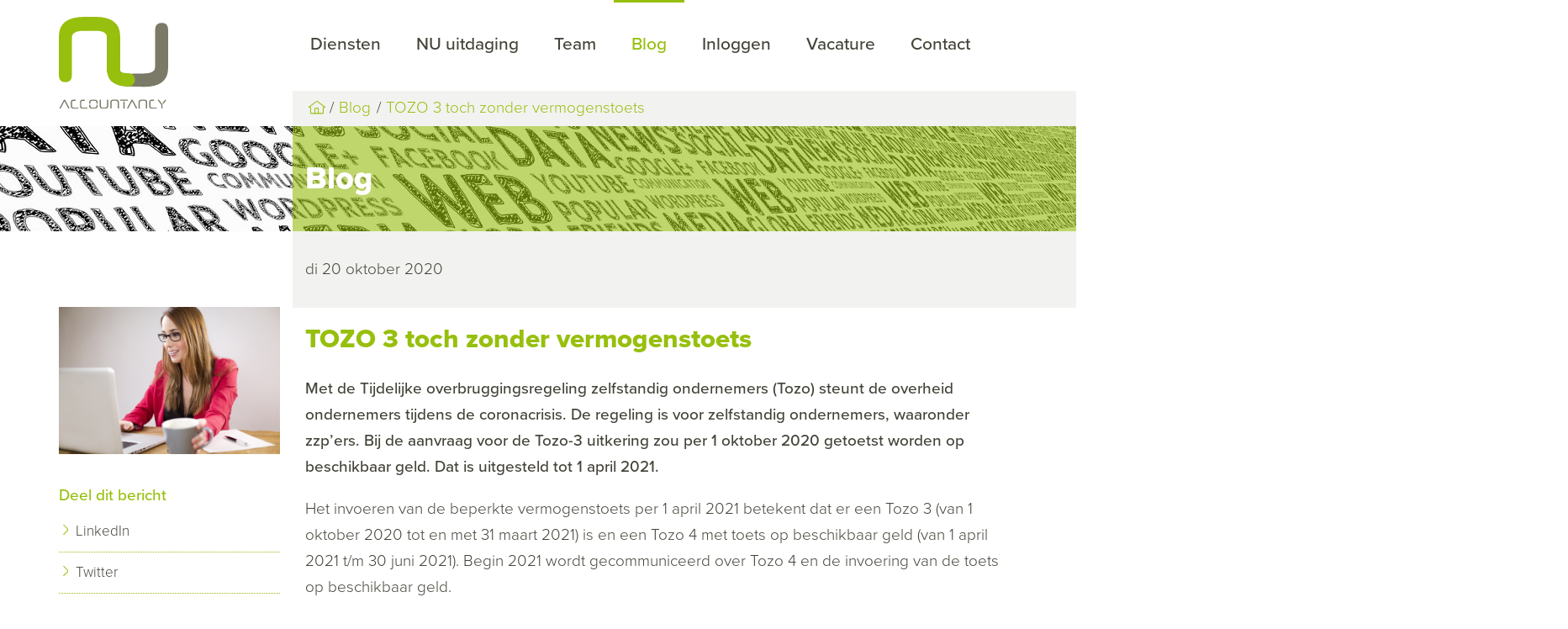

--- FILE ---
content_type: text/html; charset=UTF-8
request_url: https://www.nu-accountancy.nl/nl/blog/tozo-3-toch-zonder-vermogenstoets
body_size: 4440
content:
<!DOCTYPE html>
<!--[if lt IE 7 ]><html class="ie ie6" lang="nl"><![endif]-->
<!--[if IE 7 ]><html class="ie ie7" lang="nl"><![endif]-->
<!--[if IE 8 ]><html class="ie ie8" lang="nl"><![endif]-->
<!--[if (gte IE 9)|!(IE)]><!--><html lang="nl"><!--<![endif]-->
<head>
    <meta charset="utf-8">
<title>TOZO 3 toch zonder vermogenstoets</title>
<meta content="Webmechanics" name="author">

<meta name="viewport" content="width=device-width, initial-scale=1, maximum-scale=1">

<link rel="apple-touch-icon" sizes="180x180" href="/assets/site/images/favicons/apple-touch-icon.png">
<link rel="icon" type="image/png" sizes="32x32" href="/assets/site/images/favicons/favicon-32x32.png">
<link rel="icon" type="image/png" sizes="16x16" href="/assets/site/images/favicons/favicon-16x16.png">
<link rel="manifest" href="/assets/site/images/favicons/site.webmanifest">
<link rel="mask-icon" href="/assets/site/images/favicons/safari-pinned-tab.svg" color="#5bbad5">
<link rel="shortcut icon" href="/assets/site/images/favicons/favicon.ico">
<meta name="apple-mobile-web-app-title" content="NU accountancy">
<meta name="application-name" content="NU accountancy">
<meta name="msapplication-TileColor" content="#da532c">
<meta name="msapplication-config" content="/assets/site/images/favicons/browserconfig.xml">
<meta name="theme-color" content="#ffffff">

    <meta property="og:title" content="TOZO 3 toch zonder vermogenstoets" />
    <meta property="og:description" content="De vermogenstoets bij aanvraag van een uitkering tijdelijke overbruggingsregeling zelfstandige ondernemers (TOZO) is uitgesteld tot 1 april 2021." />
    <meta property="og:image" content="https://www.accountantsportal.nl/uploads/images/1200x800/nqgrb7e2-tozo-3-toch-zonder-vermogenstoets.jpg" />
    <meta property="og:type" content="article" />

<link rel="stylesheet" href="/build/assets/css/site-187d808166.css">

<script src="//use.typekit.net/uek4qed.js"></script>
<script>try{Typekit.load({ async: true });}catch(e){}</script>
</head>
<body>

<header class="header">
    <div class="container">
        <div class="row">
            <div class="col b-3 logo">
                <a href="https://www.nu-accountancy.nl/nl">
                    <img src="/assets/site/images/logo.svg" class="logo">
                    <img src="/assets/site/images/logo-line.svg" class="logo logo--small">
                </a>
                <a href="#" class="opener"><span></span></a>
            </div>
            <div class="col b-9">
                <nav class="navigation">
                    <a href="#" class="opener"></a>
                    <ul>
                                                                                    <li class="">
                                    <a
                                                                                        href="/nl/diensten"
                                                                                        >
                                        Diensten
                                    </a>
                                                                    </li>
                                                                                                                <li class="">
                                    <a
                                                                                        href="/nl/tarieven"
                                                                                        >
                                        NU uitdaging
                                    </a>
                                                                    </li>
                                                                                                                <li class="">
                                    <a
                                                                                        href="/nl/team"
                                                                                        >
                                        Team
                                    </a>
                                                                    </li>
                                                                                                                <li class="active">
                                    <a
                                                                                        href="/nl/blog"
                                                                                        >
                                        Blog
                                    </a>
                                                                    </li>
                                                                                                                <li class="">
                                    <a
                                                                                        href="/nl/inloggen"
                                                                                        >
                                        Inloggen
                                    </a>
                                                                    </li>
                                                                                                                <li class="">
                                    <a
                                                                                        href="/nl/vacature"
                                                                                        >
                                        Vacature
                                    </a>
                                                                    </li>
                                                                                                                <li class="">
                                    <a
                                                                                        href="/nl/contact"
                                                                                        >
                                        Contact
                                    </a>
                                                                    </li>
                                                                        </ul>
                </nav>
                <div class="breadcrumbs extend-right">
    <a href="https://www.nu-accountancy.nl/nl" class="icon home"></a>
                                        <a href="/nl/blog">Blog</a>
                                            <a href="https://www.nu-accountancy.nl/nl/blog/tozo-3-toch-zonder-vermogenstoets">TOZO 3 toch zonder vermogenstoets</a>
            </div>            </div>
        </div>
    </div>
</header>

    
            <div class="page-title" style="background-image: url(/uploads/1500x125/e34wfetx-social.jpg">
            <div class="container">
                <div class="row">
                    <div class="col b-9 offset-b-3 extend-right">

                        <h1>Blog</h1>

                    </div>
                </div>
            </div>
        </div>
    
    <div class="page">
        <div class="container">
            <div class="row">
                <div class="col b-9 user-input">
                    <main>
                        <div class="page__intro extend-right">
                            <p>
                                di 20 oktober 2020
                            </p>
                        </div>

                        <h1>TOZO 3 toch zonder vermogenstoets</h1>

                        <div class="news-item">
                            <div class="intro">
                                <p>Met de Tijdelijke overbruggingsregeling zelfstandig ondernemers (Tozo) steunt de overheid ondernemers tijdens de coronacrisis. De regeling is voor zelfstandig ondernemers, waaronder zzp&rsquo;ers. Bij de aanvraag voor de Tozo-3 uitkering zou per 1 oktober 2020 getoetst worden op beschikbaar geld. Dat is uitgesteld tot 1 april 2021.</p>
                            </div>
                            <div class="text">
                                <p>Het invoeren van de beperkte vermogenstoets per 1 april 2021 betekent dat er een Tozo 3 (van 1 oktober 2020 tot en met 31 maart 2021) is en een Tozo 4 met toets op beschikbaar geld (van 1 april 2021 t/m 30 juni 2021). Begin 2021 wordt gecommuniceerd over Tozo 4 en de invoering van de toets op beschikbaar geld.&nbsp;</p>
<p><strong>Tip:</strong> Download de <a href="https://bit.ly/36J2Ovg">digitale folder</a> met alle informatie over de TOZO.</p>
                            </div>
                        </div>

                    </main>
                </div>
                <div class="col b-3 side-bar">

                                            <img src="https://www.accountantsportal.nl/uploads/images/1200x800/nqgrb7e2-tozo-3-toch-zonder-vermogenstoets.jpg" class="news-item__img">
                    
                    
                    <h3>Deel dit bericht</h3>
                    <ul>
                        <li>
                            <a href="https://www.linkedin.com/shareArticle?mini=true&source=Accountantsportal&url=https%3A%2F%2Fwww.nu-accountancy.nl%2Fnl%2Fblog%2Ftozo-3-toch-zonder-vermogenstoets&title=TOZO+3+toch+zonder+vermogenstoets&summary=De+vermogenstoets+bij+aanvraag+van+een+uitkering+tijdelijke+overbruggingsregeling+zelfstandige+ondernemers+%28TOZO%29+is+uitgesteld+tot+1+april+2021." target="_blank">LinkedIn</a>
                        </li>
                        <li>
                            <a href="https://twitter.com/intent/tweet?url=https%3A%2F%2Fwww.nu-accountancy.nl%2Fnl%2Fblog%2Ftozo-3-toch-zonder-vermogenstoets&text=De+vermogenstoets+bij+aanvraag+van+een+uitkering+tijdelijke+overbruggingsregeling+zelfstandige+ondernemers+%28TOZO%29+is+uitgesteld+tot+1+april+2021." target="_blank">Twitter</a>
                        </li>
                    </ul>

                    <h3>Meer berichten</h3>
                    <ul>
                                                                                    <li>
                                    <a href="https://www.nu-accountancy.nl/nl/blog/opdrachtgevers-willen-werknemer-niet-ontslag">
                                        Opdrachtgevers willen werknemer niet: ontslag
                                    </a>
                                </li>
                                                                                                                <li>
                                    <a href="https://www.nu-accountancy.nl/nl/blog/in-2026-meer-ruimte-om-met-belastingvoordeel-energiezuinig-te-investeren">
                                        In 2026 meer ruimte om met belastingvoordeel energiezuinig te investeren
                                    </a>
                                </li>
                                                                                                                <li>
                                    <a href="https://www.nu-accountancy.nl/nl/blog/veranderingen-loonkostenvoordeel-voor-doelgroep-banenafspraak-in-2026">
                                        Veranderingen loonkostenvoordeel voor doelgroep banenafspraak in 2026
                                    </a>
                                </li>
                                                                                                                <li>
                                    <a href="https://www.nu-accountancy.nl/nl/blog/belastingvoordeel-2026-voor-milieuvriendelijke-investeringen">
                                        Belastingvoordeel 2026 voor milieuvriendelijke investeringen
                                    </a>
                                </li>
                                                                                                                <li>
                                    <a href="https://www.nu-accountancy.nl/nl/blog/kleding-influencer-aftrekbaar">
                                        Kleding influencer aftrekbaar?
                                    </a>
                                </li>
                                                                                                                <li>
                                    <a href="https://www.nu-accountancy.nl/nl/blog/aanpassing-van-de-fietsregeling-in-de-loonheffingen">
                                        Aanpassing van de fietsregeling in de loonheffingen
                                    </a>
                                </li>
                                                                                                                <li>
                                    <a href="https://www.nu-accountancy.nl/nl/blog/toch-zachtere-start-handhaving-op-schijnzelfstandigheid">
                                        Toch zachtere start handhaving op schijnzelfstandigheid
                                    </a>
                                </li>
                                                                                                                <li>
                                    <a href="https://www.nu-accountancy.nl/nl/blog/belangrijkste-wijzigingen-belastingen-2026">
                                        Belangrijkste wijzigingen belastingen 2026
                                    </a>
                                </li>
                                                                                                                <li>
                                    <a href="https://www.nu-accountancy.nl/nl/blog/vrijstellingen-voor-de-werkruimte-thuis">
                                        Vrijstellingen voor de werkruimte thuis
                                    </a>
                                </li>
                                                                                                                <li>
                                    <a href="https://www.nu-accountancy.nl/nl/blog/kantinestichting-kan-fictieve-loonkosten-aftrekken">
                                        Kantinestichting kan fictieve loonkosten aftrekken
                                    </a>
                                </li>
                                                                                                                <li>
                                    <a href="https://www.nu-accountancy.nl/nl/blog/outplacementkosten-vrijgesteld-of-belast">
                                        Outplacementkosten vrijgesteld of belast?
                                    </a>
                                </li>
                                                                                                                <li>
                                    <a href="https://www.nu-accountancy.nl/nl/blog/belastingplan-2026-gewijzigd">
                                        Belastingplan 2026 gewijzigd
                                    </a>
                                </li>
                                                                        </ul>
                </div>
            </div>
        </div>
    </div>


<footer>
    <div class="container quote">
        <div class="row">
            <div class="col b-3 side-bar">
                <h4>Persoonlijk kennismaken?</h4>
<p><a href="mailto:info@nu-accountancy.nl" target="_blank">Mail</a> of bel <a href="tel:0433022410">043-3022410</a></p>
<h4>Offerte vragen?</h4>
<p>Informeer naar ons starterstarief of onze overstapservice<br /><a href="mailto:info@nu-accountancy.nl" target="_blank">Mail</a><span><span>&nbsp;</span></span><span>of bel</span><span><span> <a href="tel:0433022410">043-3022410</a></span></span></p>            </div>
            <div class="col b-9 extend-right quote_block">
                                    <blockquote>
                        <span>Weinig zaken zijn voor een succesvolle toekomst van een onderneming zo gevaarlijk als een succesvol verleden</span>
                    </blockquote>
                    <div class="quote-by">
                        Peter F. Drucker
                    </div>
                            </div>
        </div>
    </div>
    <div class="container footer">
        <div class="row">
            <div class="col b-3 side-bar">
                <a href="https://www.nu-accountancy.nl/nl" class="logo">
                    <img src="/assets/site/images/logo-single.svg">
                </a>

            </div>
            <div class="col b-9 extend-right user-input">
                <div class="row">
                    <div class="col b-4">
                        <h4>Over ons</h4>
<p>Het team van NU accountancy staat voor&nbsp;persoonlijk, betrokken, actief, meedenkend, helder en transparant.</p>
<p><a href="/nl/privacyverklaring" target="_blank" rel="noopener">Privacyverklaring</a></p>                    </div>
                    <div class="col b-4">
                        <h3>Kwaliteit</h3>
                        <ul class="list--right">
            <li>
            <a href="/nl/koninklijke-nederlandse-beroepsorganisatie-van-accountants">
                Koninklijke Nederlandse Beroepsorganisatie van Accountants
            </a>
        </li>
            <li>
            <a href="/nl/fiscount-2">
                Fiscaris
            </a>
        </li>
            <li>
            <a href="/nl/register-adviseur-bedrijfsopvolging">
                Register Adviseur Bedrijfsopvolging
            </a>
        </li>
            <li>
            <a href="/nl/register-estate-planner">
                Register Estate Planner
            </a>
        </li>
            <li>
            <a href="/nl/register-belastingadviseurs">
                Register Belastingadviseurs
            </a>
        </li>
    </ul>
                    </div>
                    <div class="col b-4">
                        <h4>Contact</h4>
<p><span>NU accountancy</span><br /><span>Glacisweg 55a<br /></span><span>6212 BM&nbsp; Maastricht</span><br /><a href="tel:0433022410">043-3022410</a><br /><a href="mailto:info@nu-accountancy.nl" target="_blank" rel="noopener">info@nu-accountancy.nl</a></p>                    </div>
                </div>
                <div class="row">
                    <div class="col b-12 sub-footer">
                        &copy; 2026 Nu Accountancy
<ul>
            <li>
            <a href="/nl/disclaimer-en-copyright">
                Disclaimer en Copyright
            </a>
        </li>
            <li>
            <a href="/nl/klachtenregeling-2">
                Klachtenregeling
            </a>
        </li>
            <li>
            <a href="/nl/algemene-voorwaarden">
                Algemene voorwaarden
            </a>
        </li>
    </ul>
<div class="creator">
    Realisatie <a href="http://www.webmechanics.nl" title="Webmechanics webdevelopment in Tilburg" target="_blank">Webmechanics</a>
    en <a href="https://www.accountantsportal.nl" title="Actieve ondersteuning voor accountants online">Accountantsportal</a>
</div>                    </div>
                </div>
            </div>
        </div>
    </div>
</footer>

<script src="/build/assets/js/site-94c49cff62.js"></script>


<script type="text/javascript">
    var _gaq = _gaq || [];
    _gaq.push(['_setAccount', '#']);
    _gaq.push (['_gat._anonymizeIp']);
    _gaq.push(['_trackPageview']);

    (function() {
        var ga = document.createElement('script'); ga.type = 'text/javascript'; ga.async = true;
        ga.src = ('https:' == document.location.protocol ? 'https://ssl' : 'http://www') + '.google-analytics.com/ga.js';
        var s = document.getElementsByTagName('script')[0]; s.parentNode.insertBefore(ga, s);
    })();
</script>
</body>
</html>